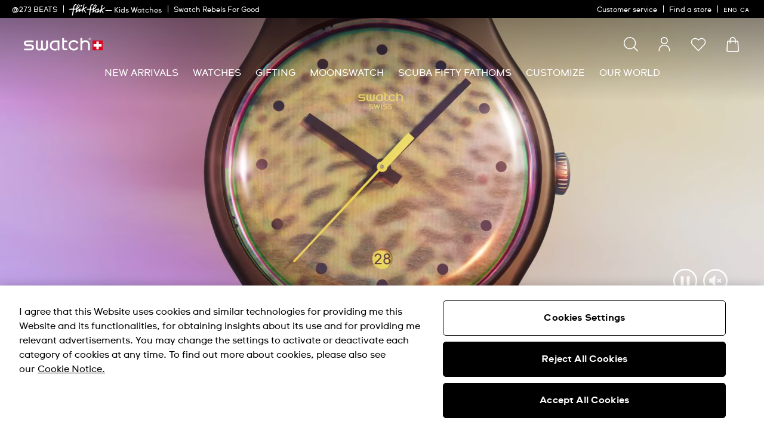

--- FILE ---
content_type: text/javascript; charset=utf-8
request_url: https://p.cquotient.com/pebble?tla=bdnv-swarp-AM&activityType=viewPage&callback=CQuotient._act_callback0&cookieId=acMWvrDaxCRFKYCGS7hdJTp1HB&realm=BDNV&siteId=swarp-AM&instanceType=prd&referrer=&currentLocation=https%3A%2F%2Fwww.swatch.com%2Fen-ca%2Flocarno-film-festival.html&ls=true&_=1768714444120&v=v3.1.3&fbPixelId=__UNKNOWN__&json=%7B%22cookieId%22%3A%22acMWvrDaxCRFKYCGS7hdJTp1HB%22%2C%22realm%22%3A%22BDNV%22%2C%22siteId%22%3A%22swarp-AM%22%2C%22instanceType%22%3A%22prd%22%2C%22referrer%22%3A%22%22%2C%22currentLocation%22%3A%22https%3A%2F%2Fwww.swatch.com%2Fen-ca%2Flocarno-film-festival.html%22%2C%22ls%22%3Atrue%2C%22_%22%3A1768714444120%2C%22v%22%3A%22v3.1.3%22%2C%22fbPixelId%22%3A%22__UNKNOWN__%22%7D
body_size: 269
content:
/**/ typeof CQuotient._act_callback0 === 'function' && CQuotient._act_callback0([{"k":"__cq_uuid","v":"acMWvrDaxCRFKYCGS7hdJTp1HB","m":34128000},{"k":"__cq_seg","v":"0~0.00!1~0.00!2~0.00!3~0.00!4~0.00!5~0.00!6~0.00!7~0.00!8~0.00!9~0.00","m":2592000}]);